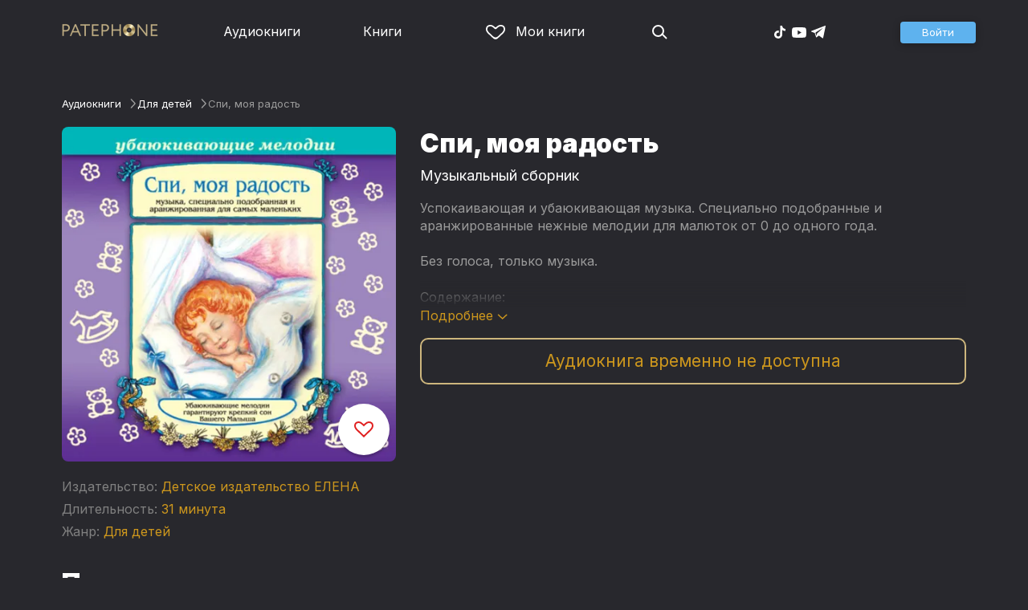

--- FILE ---
content_type: text/html
request_url: https://patephone.com/audiobook/9819-spi-moya-radost
body_size: 14016
content:
<!doctype html>
<html lang="ru">
<head>
    <meta charset="UTF-8" />
	<meta name="viewport" content="width=device-width,initial-scale=1.0" />
    <meta name="theme-color" content="#28282d" />
    <link rel="preconnect" href="https://fonts.googleapis.com" />
    <link rel="preconnect" href="https://fonts.gstatic.com" crossorigin />
    <link href="https://fonts.googleapis.com/css2?family=Inter:wght@400;700;900&display=swap" rel="stylesheet" />

    <link rel="icon" href="/favicon.ico" sizes="any" />
    <link rel="icon" href="/favicon.png" type="image/png" />
    <link rel="apple-touch-icon" sizes="180x180" href="/apple-touch-icon-180x180.png" type="image/png" />
    <link rel="manifest" href="/manifest.json" />
    <meta name="google-adsense-account" content="ca-pub-4898670669509055" />
    <script type="application/ld+json">
        {
          "@context": "https://schema.org",
          "@type": "WebSite",
          "url": "https://patephone.com/",
          "potentialAction": [{
            "@type": "SearchAction",
            "target": {
              "@type": "EntryPoint",
              "urlTemplate": "https://patephone.com/audiobooks/?query={search_term_string}"
            },
            "query-input": "required name=search_term_string"
          }]
        }
        </script>
    <script>
        (function() {
            function isMobile() {
                if (typeof navigator !== 'undefined' && /iPhone|iPad|iPod|Android/i.test(navigator.userAgent)) {
                    return true;
                }

                // Workaround for iPad, which is not detectable via user agent
                if (navigator.userAgent.match(/Mac/) && navigator.maxTouchPoints && navigator.maxTouchPoints > 2) {
                    return true;
                }

                return false;
            }

            function isTWA() {
                return location.hash.includes('tgWebApp') || localStorage.getItem('twa');
            }


            if (isMobile()) {
                document.documentElement.classList.add('mobile');
            }

            if (isTWA()) {
                document.documentElement.classList.add('twa');
            }
        })();
    </script>
    
		<link href="../_app/immutable/assets/global.qqf349zA.css" rel="stylesheet">
		<link href="../_app/immutable/assets/2.Befkog3f.css" rel="stylesheet">
		<link href="../_app/immutable/assets/PageHeader.7kTtBfQp.css" rel="stylesheet">
		<link href="../_app/immutable/assets/ProgressIndicator.D10uOCBw.css" rel="stylesheet">
		<link href="../_app/immutable/assets/SearchInput.Cgsq7u_q.css" rel="stylesheet">
		<link href="../_app/immutable/assets/Scrollable.Bo9mn5MT.css" rel="stylesheet">
		<link href="../_app/immutable/assets/Button.BV97ca7j.css" rel="stylesheet">
		<link href="../_app/immutable/assets/ProductListItem.DPRvaZQo.css" rel="stylesheet">
		<link href="../_app/immutable/assets/QuickRegisterPopup.Bc-W4LRV.css" rel="stylesheet">
		<link href="../_app/immutable/assets/Input.nhVYY-B1.css" rel="stylesheet">
		<link href="../_app/immutable/assets/ErrorText.BGRO76s3.css" rel="stylesheet">
		<link href="../_app/immutable/assets/Spinner.CcVJZyYY.css" rel="stylesheet">
		<link href="../_app/immutable/assets/PersonListItem.BbiQRJy_.css" rel="stylesheet">
		<link href="../_app/immutable/assets/PersonCover.CyPuaDu9.css" rel="stylesheet">
		<link href="../_app/immutable/assets/PageFooter.CSlo9rt7.css" rel="stylesheet">
		<link href="../_app/immutable/assets/RewardInfo.wvDmqu22.css" rel="stylesheet">
		<link href="../_app/immutable/assets/InstagramPromo._pH8BUh7.css" rel="stylesheet">
		<link href="../_app/immutable/assets/StoreIcons.--e4Hse7.css" rel="stylesheet">
		<link href="../_app/immutable/assets/15.DDvH9vod.css" rel="stylesheet">
		<link href="../_app/immutable/assets/TryButtonLabel.ynhog7gx.css" rel="stylesheet">
		<link href="../_app/immutable/assets/CollapsableDescription.gvcc4dkF.css" rel="stylesheet">
		<link href="../_app/immutable/assets/EbookReader.CU_G_I74.css" rel="stylesheet">
		<link href="../_app/immutable/assets/ProgressIndicator2.Btl7XKMc.css" rel="stylesheet">
		<link href="../_app/immutable/assets/EmailWithButton.C-gX8mZN.css" rel="stylesheet">
		<link href="../_app/immutable/assets/ProductGrid.BYtFm60c.css" rel="stylesheet">
		<link href="../_app/immutable/assets/RewardGuide.uqK2O626.css" rel="stylesheet">
		<link href="../_app/immutable/assets/RewardStaticView.C01ctyde.css" rel="stylesheet">
		<link href="../_app/immutable/assets/ConfirmDialog.DR5J1xrV.css" rel="stylesheet"><title>Аудиокнига Спи, моя радость, Музыкальный сборник — слушать онлайн бесплатно, без регистрации</title><!-- HEAD_svelte-1pt5a6z_START --><meta name="description" content="Слушать аудиокнигу Спи, моя радость, Музыкальный сборник онлайн бесплатно и без регистрации в Patephone ★ Слушай на сайте и в приложении в хорошем качестве!"><meta property="og:title" content="Аудиокнига Спи, моя радость, Музыкальный сборник — слушать онлайн бесплатно, без регистрации"><meta property="og:locale" content="ru"><meta property="og:type" content="book"><meta property="og:image" content="https://cdru.patephone.com/ru-fast/c/products/021/285/181/917/876/Spi,_moya_Radost_x500_pix_resized640.jpg"><meta property="og:description" content="Слушать аудиокнигу Спи, моя радость, Музыкальный сборник онлайн бесплатно и без регистрации в Patephone ★ Слушай на сайте и в приложении в хорошем качестве!"><meta property="og:url" content="https://patephone.com/audiobook/9819-spi-moya-radost"><link rel="canonical" href="https://patephone.com/audiobook/9819-spi-moya-radost"><!-- HEAD_svelte-1pt5a6z_END --><!-- HEAD_svelte-1k4bigd_START --><meta itemprop="name" content="Спи, моя радость – Музыкальный сборник"><meta itemprop="image" content="https://cdru.patephone.com/ru-fast/c/products/021/285/181/917/876/Spi,_moya_Radost_x500_pix_resized640.jpg"><meta itemprop="description" content="Слушать аудиокнигу Спи, моя радость, Музыкальный сборник онлайн бесплатно и без регистрации в Patephone ★ Слушай на сайте и в приложении в хорошем качестве!"><script type="application/ld+json">[{"@context":"https://schema.org/","@type":"CreativeWork","name":"Спи, моя радость","description":"Успокаивающая и убаюкивающая музыка. Специально подобранные и аранжированные нежные мелодии для малюток от 0 до одного года. Без голоса, только музыка. Содержание: 1. Колыбельная. И.Брамс 2. Спать пора 3. Тише-тише, засыпай 4. Спи, моя радость. В.А. Моцарт 5. Кантата. И.С. Бах 6. Мой цветочек 7. Вальс. И. Брамс 8. Баю-бай 9. Вечерняя мелодия 10. То не вечер 11. Крошка спит 12. Сладкие сны","url":"https://patephone.com/audiobook/9819-spi-moya-radost","image":"https://cdru.patephone.com/ru-fast/c/products/021/285/181/917/876/Spi,_moya_Radost_x500_pix_resized640.jpg","author":{"@type":"Person","name":"Музыкальный сборник"},"offers":{"@type":"Offer","price":120,"priceCurrency":"RUB","availability":"OnlineOnly"}},{"@context":"https://schema.org","@type":"BreadcrumbList","itemListElement":[{"@type":"ListItem","position":1,"name":"Аудиокниги","item":"https://patephone.com/audiobooks"},{"@type":"ListItem","position":2,"name":"Музыкальный сборник","item":"https://patephone.com/author/806-muzykalnyi-sbornik"},{"@type":"ListItem","position":3,"name":"Спи, моя радость","item":"https://patephone.com/audiobook/9819-spi-moya-radost"}]},{"@context":"https://schema.org","@type":"BreadcrumbList","itemListElement":[{"@type":"ListItem","position":1,"name":"Аудиокниги","item":"https://patephone.com/audiobooks"},{"@type":"ListItem","position":2,"name":"Для детей","item":"https://patephone.com/audiobooks/g11-dlya-detei"}]},{"@context":"https://schema.org","@type":"DataFeed","dataFeedElement":[{"@context":"https://schema.org","@type":"Book","@id":"9819","author":{"@type":"Person","name":"Музыкальный сборник"},"name":"Спи, моя радость","image":"https://cdru.patephone.com/ru-fast/c/products/021/285/181/917/876/Spi,_moya_Radost_x500_pix_resized640.jpg","url":"https://patephone.com/audiobook/9819-spi-moya-radost","workExample":{"@id":"audiobooks/9819","@type":"Book","bookFormat":"https://schema.org/AudiobookFormat","inLanguage":"ru","url":"https://patephone.com/audiobook/9819-spi-moya-radost","isbn":"none","image":"https://cdru.patephone.com/ru-fast/c/products/021/285/181/917/876/Spi,_moya_Radost_x500_pix_resized640.jpg"}}]}]</script><meta name="twitter:title" content="Спи, моя радость"><meta name="twitter:url" content="https://patephone.com/audiobook/9819-spi-moya-radost"><meta name="twitter:description" content="Слушать аудиокнигу Спи, моя радость, Музыкальный сборник онлайн бесплатно и без регистрации в Patephone ★ Слушай на сайте и в приложении в хорошем качестве!"><meta name="twitter:image:src" content="https://cdru.patephone.com/ru-fast/c/products/021/285/181/917/876/Spi,_moya_Radost_x500_pix_resized640.jpg"><meta name="twitter:card" content="summary_large_image"><meta name="apple-itunes-app" content="app-id=949680889, app-argument=$imobpatsub%3A%2F%2Froute%2Fbook%2F9819"><!-- HEAD_svelte-1k4bigd_END -->
</head>
<body>
<!-- Google Tag Manager (noscript) -->
<noscript><iframe src="https://www.googletagmanager.com/ns.html?id=GTM-5B6V9RS" height="0" width="0" style="display:none;visibility:hidden"></iframe></noscript>
<!-- End Google Tag Manager (noscript) -->
   <header class="page-header svelte-1nukuya"><div class="page-column page-header-content svelte-1nukuya"><section class="logo-section svelte-1nukuya" data-svelte-h="svelte-1m7lu65"><a href="/"><img src="/_app/immutable/assets/logo.ChJw_ivz.png" alt="Патефон" class="size-desktop" width="120" height="17"> <img src="/_app/immutable/assets/logo-mobile.538cc29f5c37c570.png.webp" alt="Патефон" class="size-mobile no-twa" width="40" height="40"></a></section> <nav class="nav-section svelte-1nukuya"><ul class="main-nav svelte-7bgik1"><li class="svelte-7bgik1"><a href="/audiobooks"><svg class="icon svelte-j4150j" xmlns="http://www.w3.org/2000/svg" viewBox="0 0 24 24" width="24px" height="24px"><use href="/_app/immutable/assets/nav-audiobooks.CyWronMm.svg#icon"></use></svg> Аудиокниги </a> </li><li class="svelte-7bgik1"><a href="/ebooks"><svg class="icon svelte-j4150j" xmlns="http://www.w3.org/2000/svg" viewBox="0 0 24 24" width="24px" height="24px"><use href="/_app/immutable/assets/nav-books.D12QB0h7.svg#icon"></use></svg> Книги </a> </li><li class="svelte-7bgik1  my"><a href="/my" rel=" nofollow"><svg class="icon svelte-j4150j" xmlns="http://www.w3.org/2000/svg" viewBox="0 0 24 24" width="24px" height="24px"><use href="/_app/immutable/assets/my-list.CiTApK7k.svg#icon"></use></svg> Мои книги </a> </li> </ul></nav> <aside class="aside-section svelte-1nukuya"><section class="icons-section svelte-1nukuya"><a href="/search/" rel="nofollow" class="search svelte-1nukuya"><svg class="icon svelte-j4150j" xmlns="http://www.w3.org/2000/svg" viewBox="0 0 24 24" width="24px" height="24px"><use href="/_app/immutable/assets/search.D56TTmB6.svg#icon"></use></svg></a> <ul class="social-items svelte-1qbihbg"><li><a href="https://www.tiktok.com/@patephone_app" rel="nofollow noopener" target="_blank" title="TikTok"><svg class="icon svelte-j4150j" xmlns="http://www.w3.org/2000/svg" viewBox="0 0 24 24" width="24px" height="24px"><use href="/_app/immutable/assets/tiktok.BjhSOscA.svg#icon"></use></svg></a> </li><li><a href="https://www.youtube.com/channel/UCJz4izeL6QxsJgitbizVQYg" rel="nofollow noopener" target="_blank" title="YouTube"><svg class="icon svelte-j4150j" xmlns="http://www.w3.org/2000/svg" viewBox="0 0 24 24" width="24px" height="24px"><use href="/_app/immutable/assets/youtube.DCrU1kqj.svg#icon"></use></svg></a> </li><li><a href="https://t.me/patephone_audioknigi" rel="nofollow noopener" target="_blank" title="Telegram"><svg class="icon svelte-j4150j" xmlns="http://www.w3.org/2000/svg" viewBox="0 0 24 24" width="24px" height="24px"><use href="/_app/immutable/assets/telegram.BhYu090h.svg#icon"></use></svg></a> </li> </ul></section> <section class="auth-section svelte-1nukuya"><div class="auth svelte-ril9pe"><a href="/auth/" role="button" data-size="normal" rel="external nofollow" target="" class="svelte-18jwygz alternate"><span class="label svelte-18jwygz">Войти  </span></a></div> </section> <div class="menu-section svelte-1nukuya"><div class="menu-section-label svelte-1nukuya"><svg class="icon svelte-j4150j" xmlns="http://www.w3.org/2000/svg" viewBox="0 0 20 18" width="24px" height="24px"><use href="/_app/immutable/assets/burger.BWvCezkr.svg#icon"></use></svg>Меню</div> </div></aside></div></header> <div class="search-bar svelte-1nukuya"><form action="/search" method="get" class="page-header-search-bar svelte-1uwzeub"><div class="search-field svelte-1uwzeub"><svg class="icon svelte-j4150j" xmlns="http://www.w3.org/2000/svg" viewBox="0 0 24 24" width="20px" height="20px"><use href="/_app/immutable/assets/search.D56TTmB6.svg#icon"></use></svg> <input type="search" name="query" placeholder="Поиск по аудиокнигам и авторам" class="svelte-1uwzeub" value="">  </div>  </form></div>  <main class="svelte-swat0u"> <div class="page-column svelte-402hxx"><ul class="product-breadcrumbs svelte-14k8nb7"><li class="svelte-14k8nb7"><a class="label svelte-14k8nb7" href="/audiobooks">Аудиокниги</a><svg class="icon svelte-j4150j" xmlns="http://www.w3.org/2000/svg" viewBox="0 0 24 24" width="12px" height="12px"><use href="/_app/immutable/assets/angle.C1KIGXWU.svg#icon"></use></svg> </li><li class="svelte-14k8nb7"><a class="label svelte-14k8nb7" href="/audiobooks/g11-dlya-detei">Для детей</a><svg class="icon svelte-j4150j" xmlns="http://www.w3.org/2000/svg" viewBox="0 0 24 24" width="12px" height="12px"><use href="/_app/immutable/assets/angle.C1KIGXWU.svg#icon"></use></svg> </li><li class="svelte-14k8nb7"><span class="label svelte-14k8nb7">Спи, моя радость</span> </li> </ul> <div class="product-card svelte-11o9phc"><aside class="svelte-11o9phc">  <div class="cover svelte-11o9phc"><span class="cover svelte-1mel0pb" data-size="fluid"><img src="https://imgproxy2.patephone.com/pr:sharp/s:470/plain/https://cdru.patephone.com/ru-fast/c/products/021/285/181/917/876/Spi,_moya_Radost_x500_pix_resized1242.jpg" srcset="https://imgproxy2.patephone.com/pr:sharp/s:470/dpr:2/plain/https://cdru.patephone.com/ru-fast/c/products/021/285/181/917/876/Spi,_moya_Radost_x500_pix_resized1242.jpg 2x" alt="Аудиокнига «Спи, моя радость – Музыкальный сборник»" width="100" height="100" class="svelte-1mel0pb"> <button class="like svelte-jyph6i  large"><svg class="icon svelte-j4150j" xmlns="http://www.w3.org/2000/svg" viewBox="0 0 24 20" width="24px" height="24px"><use href="/_app/immutable/assets/like.B-BPP9mr.svg#icon"></use></svg></button></span>   </div> <div class="size-desktop"><div class="product-info svelte-ty2fzh"> <p class="svelte-ty2fzh"><em class="svelte-ty2fzh">Издательство:</em>   <a href="/publisher/5178-detskoe-izdatelstvo-elena" class="svelte-1c96eej">Детское издательство ЕЛЕНА</a></p> <p class="svelte-ty2fzh"><em class="svelte-ty2fzh">Длительность:</em> 31 минута</p>  <p class="svelte-ty2fzh"><em class="svelte-ty2fzh">Жанр:</em> <a href="/audiobooks/g11-dlya-detei">Для детей</a></p>  </div></div></aside> <main class="svelte-11o9phc"><section><h1 class="svelte-11o9phc">Спи, моя радость</h1> <h2 class="svelte-11o9phc">  <a href="/author/806-muzykalnyi-sbornik" class="svelte-1c96eej">Музыкальный сборник</a></h2>  <div class="collapsable-description"><div class="content svelte-tf0k9g  collapsed"><!-- HTML_TAG_START --><p>Успокаивающая и убаюкивающая музыка. Специально подобранные и аранжированные нежные мелодии для малюток от 0 до одного года.</p><p>Без голоса, только музыка.</p><p>Содержание:&nbsp;</p><p>1. Колыбельная. И.Брамс</p><p>2. Спать пора</p><p>3. Тише-тише, засыпай</p><p>4. Спи, моя радость. В.А. Моцарт</p><p>5. Кантата. И.С. Бах</p><p>6. Мой цветочек</p><p>7. Вальс. И. Брамс</p><p>8. Баю-бай</p><p>9. Вечерняя мелодия</p><p>10. То не вечер</p><p>11. Крошка спит</p><p>12. Сладкие сны</p><p></p><!-- HTML_TAG_END --></div> <p class="toggle-expand svelte-tf0k9g"><span class="link">Подробнее <span class="icon svelte-tf0k9g"><svg class="icon svelte-j4150j" xmlns="http://www.w3.org/2000/svg" viewBox="0 0 13 7" width="13px" height="7px"><use href="/_app/immutable/assets/expand.BysnwWR7.svg#icon"></use></svg></span></span></p> </div> <div class="size-mobile"><div class="product-info svelte-ty2fzh"> <p class="svelte-ty2fzh"><em class="svelte-ty2fzh">Издательство:</em>   <a href="/publisher/5178-detskoe-izdatelstvo-elena" class="svelte-1c96eej">Детское издательство ЕЛЕНА</a></p> <p class="svelte-ty2fzh"><em class="svelte-ty2fzh">Длительность:</em> 31 минута</p>  <p class="svelte-ty2fzh"><em class="svelte-ty2fzh">Жанр:</em> <a href="/audiobooks/g11-dlya-detei">Для детей</a></p>  </div></div> <div class="unpublished svelte-11o9phc">Аудиокнига временно не доступна</div></section> <footer class="svelte-11o9phc">   <div class="main-controls svelte-11o9phc"> </div> </footer></main></div>   <!-- HTML_TAG_START --><!--noindex--><!-- HTML_TAG_END --> <div class="related svelte-402hxx"><h3 class="svelte-402hxx">Похожие аудиокниги</h3> <div class="product-grid svelte-102mqyk"><div class="product-list-item"><div class="list-item svelte-gyjjww"><a href="/audiobook/6082-razvivayushchaya-muzyka-znakomimsya-s-instrumentami-simfonicheskogo-orkestra" class="svelte-h0hbym"><span class="cover svelte-1mel0pb" data-size="fluid"><img src="https://imgproxy2.patephone.com/pr:sharp/s:255/plain/https://cdru.patephone.com/ru-fast/c/products/280/391/394/378/060/cover_resized1242.jpg?cc=1478612282000" srcset="https://imgproxy2.patephone.com/pr:sharp/s:255/dpr:2/plain/https://cdru.patephone.com/ru-fast/c/products/280/391/394/378/060/cover_resized1242.jpg?cc=1478612282000 2x" alt="" width="100" height="100" loading="lazy" class="svelte-1mel0pb"> <button class="like svelte-jyph6i"><svg class="icon svelte-j4150j" xmlns="http://www.w3.org/2000/svg" viewBox="0 0 24 20" width="24px" height="24px"><use href="/_app/immutable/assets/like.B-BPP9mr.svg#icon"></use></svg></button></span>   </a> <main><div class="title svelte-gyjjww"><a href="/audiobook/6082-razvivayushchaya-muzyka-znakomimsya-s-instrumentami-simfonicheskogo-orkestra" slot="title" class="svelte-h0hbym">Развивающая музыка. Знакомимся с инструментами симфонического оркестра.</a></div>  <div class="subtitle svelte-gyjjww">  <a href="/author/4023-larisa-albertovna-yartova" class="svelte-1c96eej">Лариса Яртова</a> </div></main> </div> </div><div class="product-list-item"><div class="list-item svelte-gyjjww"><a href="/audiobook/1992-ladushki-poteshki-kolybelnye" class="svelte-h0hbym"><span class="cover svelte-1mel0pb" data-size="fluid"><img src="https://imgproxy2.patephone.com/pr:sharp/s:255/plain/https://cdru.patephone.com/ru-fast/c/products/619/284/505/092/277/cover_resized1242.jpg?cc=1475578902000" srcset="https://imgproxy2.patephone.com/pr:sharp/s:255/dpr:2/plain/https://cdru.patephone.com/ru-fast/c/products/619/284/505/092/277/cover_resized1242.jpg?cc=1475578902000 2x" alt="" width="100" height="100" loading="lazy" class="svelte-1mel0pb"> <button class="like svelte-jyph6i"><svg class="icon svelte-j4150j" xmlns="http://www.w3.org/2000/svg" viewBox="0 0 24 20" width="24px" height="24px"><use href="/_app/immutable/assets/like.B-BPP9mr.svg#icon"></use></svg></button></span>   </a> <main><div class="title svelte-gyjjww"><a href="/audiobook/1992-ladushki-poteshki-kolybelnye" slot="title" class="svelte-h0hbym">Ладушки. Потешки. Колыбельные</a></div>  <div class="subtitle svelte-gyjjww">  <a href="/author/1521-kollektiv-avtorov" class="svelte-1c96eej">Коллектив авторов</a> </div></main> </div> </div><div class="product-list-item"><div class="list-item svelte-gyjjww"><a href="/audiobook/2611-yumoristicheskie-rasskazy" class="svelte-h0hbym"><span class="cover svelte-1mel0pb" data-size="fluid"><img src="https://imgproxy2.patephone.com/pr:sharp/s:255/plain/https://cdru.patephone.com/ru-fast/c/products/107/736/272/740/445/cover_resized1242.jpg?cc=1475745797000" srcset="https://imgproxy2.patephone.com/pr:sharp/s:255/dpr:2/plain/https://cdru.patephone.com/ru-fast/c/products/107/736/272/740/445/cover_resized1242.jpg?cc=1475745797000 2x" alt="" width="100" height="100" loading="lazy" class="svelte-1mel0pb"> <button class="like svelte-jyph6i"><svg class="icon svelte-j4150j" xmlns="http://www.w3.org/2000/svg" viewBox="0 0 24 20" width="24px" height="24px"><use href="/_app/immutable/assets/like.B-BPP9mr.svg#icon"></use></svg></button></span>   </a> <main><div class="title svelte-gyjjww"><a href="/audiobook/2611-yumoristicheskie-rasskazy" slot="title" class="svelte-h0hbym">Юмористические рассказы</a></div>  <div class="subtitle svelte-gyjjww">  <a href="/author/20-dzherom-klapka-dzherom" class="svelte-1c96eej">Джером Клапка Джером</a> </div></main> </div> </div><div class="product-list-item"><div class="list-item svelte-gyjjww"><a href="/audiobook/655-russkie-narodnye-pesni" class="svelte-h0hbym"><span class="cover svelte-1mel0pb" data-size="fluid"><img src="https://imgproxy2.patephone.com/pr:sharp/s:255/plain/https://cdru.patephone.com/ru-fast/c/products/303/907/433/872/048/cover_resized1242.jpg?cc=1475914012000" srcset="https://imgproxy2.patephone.com/pr:sharp/s:255/dpr:2/plain/https://cdru.patephone.com/ru-fast/c/products/303/907/433/872/048/cover_resized1242.jpg?cc=1475914012000 2x" alt="" width="100" height="100" loading="lazy" class="svelte-1mel0pb"> <button class="like svelte-jyph6i"><svg class="icon svelte-j4150j" xmlns="http://www.w3.org/2000/svg" viewBox="0 0 24 20" width="24px" height="24px"><use href="/_app/immutable/assets/like.B-BPP9mr.svg#icon"></use></svg></button></span>   </a> <main><div class="title svelte-gyjjww"><a href="/audiobook/655-russkie-narodnye-pesni" slot="title" class="svelte-h0hbym">Русские народные песни</a></div>  <div class="subtitle svelte-gyjjww">  <a href="/author/3796-russkie-narodnye-pesni" class="svelte-1c96eej">Русские народные песни</a> </div></main> </div> </div><div class="product-list-item"><div class="list-item svelte-gyjjww"><a href="/audiobook/2781-panteon-sovetov-molodym-lyudyam" class="svelte-h0hbym"><span class="cover svelte-1mel0pb" data-size="fluid"><img src="https://imgproxy2.patephone.com/pr:sharp/s:255/plain/https://cdru.patephone.com/ru-fast/c/products/011/006/786/906/821/con02907_resized1242.jpg" srcset="https://imgproxy2.patephone.com/pr:sharp/s:255/dpr:2/plain/https://cdru.patephone.com/ru-fast/c/products/011/006/786/906/821/con02907_resized1242.jpg 2x" alt="" width="100" height="100" loading="lazy" class="svelte-1mel0pb"> <button class="like svelte-jyph6i"><svg class="icon svelte-j4150j" xmlns="http://www.w3.org/2000/svg" viewBox="0 0 24 20" width="24px" height="24px"><use href="/_app/immutable/assets/like.B-BPP9mr.svg#icon"></use></svg></button></span>   </a> <main><div class="title svelte-gyjjww"><a href="/audiobook/2781-panteon-sovetov-molodym-lyudyam" slot="title" class="svelte-h0hbym">Пантеон советов молодым людям</a></div>  <div class="subtitle svelte-gyjjww">  <a href="/author/57-arkadii-timofeevich-averchenko" class="svelte-1c96eej">Аркадий Аверченко</a> </div></main> </div> </div><div class="product-list-item"><div class="list-item svelte-gyjjww"><a href="/audiobook/5251-klassika-russkogo-yumoristicheskogo-rasskaza--1" class="svelte-h0hbym"><span class="cover svelte-1mel0pb" data-size="fluid"><img src="https://imgproxy2.patephone.com/pr:sharp/s:255/plain/https://cdru.patephone.com/ru-fast/c/products/347/709/817/542/457/cover_resized1242.jpg?cc=1475327330000" srcset="https://imgproxy2.patephone.com/pr:sharp/s:255/dpr:2/plain/https://cdru.patephone.com/ru-fast/c/products/347/709/817/542/457/cover_resized1242.jpg?cc=1475327330000 2x" alt="" width="100" height="100" loading="lazy" class="svelte-1mel0pb"> <button class="like svelte-jyph6i"><svg class="icon svelte-j4150j" xmlns="http://www.w3.org/2000/svg" viewBox="0 0 24 20" width="24px" height="24px"><use href="/_app/immutable/assets/like.B-BPP9mr.svg#icon"></use></svg></button></span>   </a> <main><div class="title svelte-gyjjww"><a href="/audiobook/5251-klassika-russkogo-yumoristicheskogo-rasskaza--1" slot="title" class="svelte-h0hbym">Классика русского юмористического рассказа № 1</a></div>  <div class="subtitle svelte-gyjjww">  <a href="/author/196-sbornik" class="svelte-1c96eej">Сборник</a> </div></main> </div> </div></div> </div> <!-- HTML_TAG_START --><!--/noindex--><!-- HTML_TAG_END --></div> </main> <div class="about svelte-1j746mt"><div class="page-body svelte-1j746mt"><aside class="svelte-1j746mt"><img src="/_app/immutable/assets/phone4@2x.9d689d9d88076f3e.jpg.webp" alt="" width="680" height="1135" class="phone phone4 svelte-1j746mt" loading="lazy"> <div class="store-icons store-icons-mobile svelte-1j746mt"><a class="app-icon svelte-1ydf3qq" href="https://apps.apple.com/app/id949680889?=undefined" rel="nofollow"><svg class="icon svelte-j4150j" xmlns="http://www.w3.org/2000/svg" viewBox="0 0 216 64" width="148px" height="44px"><use href="/_app/immutable/assets/appstore.X7BC-Tit.svg#icon"></use></svg> </a><a class="app-icon svelte-1ydf3qq" href="https://play.google.com/store/apps/details?id=com.anyreads.patephone" rel="nofollow"><svg class="icon svelte-j4150j" xmlns="http://www.w3.org/2000/svg" viewBox="0 0 216 64" width="148px" height="44px"><use href="/_app/immutable/assets/google-play.C8kVaR5U.svg#icon"></use></svg> </a><a class="app-icon svelte-1ydf3qq" href="https://appgallery.huawei.com/app/C101437303" rel="nofollow"><svg class="icon svelte-j4150j" xmlns="http://www.w3.org/2000/svg" viewBox="0 0 216 64" width="148px" height="44px"><use href="/_app/immutable/assets/huawei.BahVvaV9.svg#icon"></use></svg> </a></div></aside> <section class="svelte-1j746mt"><!-- HTML_TAG_START -->
        <h2>Слушай без интернета</h2>
        <p>Любимые аудиокниги всегда доступны для прослушивания без доступа к интернету. Для этого всего лишь нужно загрузить книгу на устройство.</p><!-- HTML_TAG_END --> <div class="store-icons store-icons-desktop svelte-1j746mt"><a class="app-icon svelte-1ydf3qq" href="https://apps.apple.com/app/id949680889?=undefined" rel="nofollow"><svg class="icon svelte-j4150j" xmlns="http://www.w3.org/2000/svg" viewBox="0 0 216 64" width="148px" height="44px"><use href="/_app/immutable/assets/appstore.X7BC-Tit.svg#icon"></use></svg> </a><a class="app-icon svelte-1ydf3qq" href="https://play.google.com/store/apps/details?id=com.anyreads.patephone" rel="nofollow"><svg class="icon svelte-j4150j" xmlns="http://www.w3.org/2000/svg" viewBox="0 0 216 64" width="148px" height="44px"><use href="/_app/immutable/assets/google-play.C8kVaR5U.svg#icon"></use></svg> </a><a class="app-icon svelte-1ydf3qq" href="https://appgallery.huawei.com/app/C101437303" rel="nofollow"><svg class="icon svelte-j4150j" xmlns="http://www.w3.org/2000/svg" viewBox="0 0 216 64" width="148px" height="44px"><use href="/_app/immutable/assets/huawei.BahVvaV9.svg#icon"></use></svg> </a></div> <img src="/_app/immutable/assets/books1_1.CCQVYfiW.svg" alt="" width="172" height="88" class="books books4-1 svelte-1j746mt"></section></div></div> <div class="instagram-promo svelte-8vx6lt"><h2 class="svelte-8vx6lt">Мы в Telegram</h2> <p class="svelte-8vx6lt"><a href="https://t.me/patephone_audioknigi" target="_blank" rel="nofollow noopener" class="svelte-8vx6lt"><svg class="icon svelte-j4150j" xmlns="http://www.w3.org/2000/svg" viewBox="0 0 24 24" width="24px" height="24px"><use href="/_app/immutable/assets/telegram.BhYu090h.svg#icon"></use></svg> @patephone_audioknigi</a></p> <div class="marquee svelte-11esqkw">  <main style="transform: translateX(0px)" class="svelte-11esqkw"><img src="/_app/immutable/assets/1.e07581dec616203d.jpg.webp" width="240" height="240" loading="lazy" style="flex: 0 0 240px" alt=""><img src="/_app/immutable/assets/2.256f8ef024102cc2.jpg.webp" width="240" height="240" loading="lazy" style="flex: 0 0 240px" alt=""><img src="/_app/immutable/assets/3.db95a80214a06f14.jpg.webp" width="240" height="240" loading="lazy" style="flex: 0 0 240px" alt=""><img src="/_app/immutable/assets/4.518625d4fd74c92e.jpg.webp" width="240" height="240" loading="lazy" style="flex: 0 0 240px" alt=""><img src="/_app/immutable/assets/5.7c829efe00fbb313.jpg.webp" width="240" height="240" loading="lazy" style="flex: 0 0 240px" alt=""><img src="/_app/immutable/assets/6.b562af59923a2b32.jpg.webp" width="240" height="240" loading="lazy" style="flex: 0 0 240px" alt=""><img src="/_app/immutable/assets/7.f5417c323bdfcd53.jpg.webp" width="240" height="240" loading="lazy" style="flex: 0 0 240px" alt=""><img src="/_app/immutable/assets/8.7f2e3780a3b55fe0.jpg.webp" width="240" height="240" loading="lazy" style="flex: 0 0 240px" alt=""><img src="/_app/immutable/assets/9.08cb153db2808cc7.jpg.webp" width="240" height="240" loading="lazy" style="flex: 0 0 240px" alt=""><img src="/_app/immutable/assets/10.168b944ee1746ecb.jpg.webp" width="240" height="240" loading="lazy" style="flex: 0 0 240px" alt=""><img src="/_app/immutable/assets/11.950fc868963bba98.jpg.webp" width="240" height="240" loading="lazy" style="flex: 0 0 240px" alt=""><img src="/_app/immutable/assets/12.01d17a47b4de4515.jpg.webp" width="240" height="240" loading="lazy" style="flex: 0 0 240px" alt=""><img src="/_app/immutable/assets/13.5d8520004f418baf.jpg.webp" width="240" height="240" loading="lazy" style="flex: 0 0 240px" alt=""><img src="/_app/immutable/assets/14.a100d3599da5b4f1.jpg.webp" width="240" height="240" loading="lazy" style="flex: 0 0 240px" alt=""><img src="/_app/immutable/assets/15.a1206c99b1293563.jpg.webp" width="240" height="240" loading="lazy" style="flex: 0 0 240px" alt=""><img src="/_app/immutable/assets/16.1165998e63d02f72.jpg.webp" width="240" height="240" loading="lazy" style="flex: 0 0 240px" alt=""><img src="/_app/immutable/assets/17.27eb50b6656ba3eb.jpg.webp" width="240" height="240" loading="lazy" style="flex: 0 0 240px" alt=""><img src="/_app/immutable/assets/18.f2047f45b1a1bac3.jpg.webp" width="240" height="240" loading="lazy" style="flex: 0 0 240px" alt=""></main></div></div> <footer class="page-footer svelte-1timx5p"><section class="page-column"><p class="svelte-1timx5p"><span class="copyright svelte-1timx5p">© 2015—2026 ООО «КМТ»</span> <a href="mailto:support@patephone.com" class="svelte-1timx5p">support@patephone.com</a> <a href="/privacy" class="svelte-1timx5p">Политика конфиденциальности</a> <a href="/terms" class="svelte-1timx5p">Правила сервиса</a> <a href="/faq" class="svelte-1timx5p">Часто задаваемые вопросы</a></p></section></footer> <div class="global-player svelte-wh3z35"></div>   
			
			<script>
				{
					__sveltekit_aqzyms = {
						base: new URL("..", location).pathname.slice(0, -1)
					};

					const element = document.currentScript.parentElement;

					const data = [{"type":"data","data":{lang:"ru",seo:{key:"/audiobook/9819-spi-moya-radost",text:{title:"",description:""}},session:{promo:void 0,geo:"XX"},title:"",description:""},"uses":{"search_params":["promo","promoCode","utm_campaign"],"url":1}},null,{"type":"data","data":{genres:[{id:6,name:"Non-fiction",webId:"6-non-fiction"},{id:32,name:"Аудио­спектакли",webId:"32-audiospektakli"},{id:15,name:"Бизнес-книги",webId:"15-biznes-knigi"},{id:33,name:"Детективы",webId:"33-detektivy"},{id:11,name:"Для детей",webId:"11-dlya-detei"},{id:80,name:"Дом и семья",webId:"80-dom-i-semya"},{id:3,name:"Зарубежная проза",webId:"3-zarubezhnaya-proza"},{id:5,name:"Иностранные языки",webId:"5-inostrannye-yazyki"},{id:59,name:"Исторические романы",webId:"59-istoricheskie-romany"},{id:36,name:"Красота и Здоровье",webId:"36-krasota-i-zdorove"},{id:227,name:"Лекторий Kik",webId:"227-lektorii-kik"},{id:115,name:"Лекторий «Прямая речь»",webId:"115-lektorii-pryamaya-rech"},{id:43,name:"Любовные романы",webId:"43-lyubovnye-romany"},{id:164,name:"Магистерия",webId:"164-magisteriya"},{id:191,name:"Наука 2.0",webId:"191-nauka-2-0"},{id:16,name:"Поэзия, Драматургия",webId:"16-poeziya-dramaturgiya"},{id:9,name:"Психология",webId:"9-psihologiya"},{id:46,name:"Путешествия",webId:"46-puteshestviya"},{id:27,name:"Религия и эзотерика",webId:"27-religiya-i-ezoterika"},{id:1,name:"Русская проза",webId:"1-russkaya-proza"},{id:10,name:"Учебная литература",webId:"10-uchebnaya-literatura"},{id:18,name:"Фантастика",webId:"18-fantastika"},{id:19,name:"Фэнтези",webId:"19-fentezi"},{id:25,name:"Юмор и развлечения",webId:"25-yumor-i-razvlecheniya"}],tags:void 0},"uses":{"params":["id","genre","productType"]}},{"type":"data","data":{product:{id:9819,webId:"9819-spi-moya-radost",title:"Спи, моя радость",shortDescription:"",description:"\u003Cp>Успокаивающая и убаюкивающая музыка. Специально подобранные и аранжированные нежные мелодии для малюток от 0 до одного года.\u003C/p>\u003Cp>Без голоса, только музыка.\u003C/p>\u003Cp>Содержание:&nbsp;\u003C/p>\u003Cp>1. Колыбельная. И.Брамс\u003C/p>\u003Cp>2. Спать пора\u003C/p>\u003Cp>3. Тише-тише, засыпай\u003C/p>\u003Cp>4. Спи, моя радость. В.А. Моцарт\u003C/p>\u003Cp>5. Кантата. И.С. Бах\u003C/p>\u003Cp>6. Мой цветочек\u003C/p>\u003Cp>7. Вальс. И. Брамс\u003C/p>\u003Cp>8. Баю-бай\u003C/p>\u003Cp>9. Вечерняя мелодия\u003C/p>\u003Cp>10. То не вечер\u003C/p>\u003Cp>11. Крошка спит\u003C/p>\u003Cp>12. Сладкие сны\u003C/p>\u003Cp>\u003C/p>",publish:"Детское издательство ЕЛЕНА",rating:0,duration:1839,authors:[{id:806,webId:"806-muzykalnyi-sbornik",firstName:"",lastName:"Музыкальный сборник",middleName:"",role:{name:"Автор",abbr:"author"},roles:["author"],defaultPersonRoleAbbr:"author",foreignAgent:false,fullName:"Музыкальный сборник"},{id:5178,webId:"5178-detskoe-izdatelstvo-elena",firstName:"",lastName:"Детское издательство ЕЛЕНА",middleName:"",role:{name:"Издательство",abbr:"publisher"},roles:["publisher"],defaultPersonRoleAbbr:"publisher",foreignAgent:false,foreignAgentText:"",fullName:"Детское издательство ЕЛЕНА"}],images:[{type:"image_90",url:"https://cdru.patephone.com/ru-fast/c/products/021/285/181/917/876/Spi,_moya_Radost_x500_pix_resized90.jpg"},{type:"image_180",url:"https://cdru.patephone.com/ru-fast/c/products/021/285/181/917/876/Spi,_moya_Radost_x500_pix_resized180.jpg"},{type:"image_120",url:"https://cdru.patephone.com/ru-fast/c/products/021/285/181/917/876/Spi,_moya_Radost_x500_pix_resized120.jpg"},{type:"image_240",url:"https://cdru.patephone.com/ru-fast/c/products/021/285/181/917/876/Spi,_moya_Radost_x500_pix_resized240.jpg"},{type:"image_320",url:"https://cdru.patephone.com/ru-fast/c/products/021/285/181/917/876/Spi,_moya_Radost_x500_pix_resized320.jpg"},{type:"image_360",url:"https://cdru.patephone.com/ru-fast/c/products/021/285/181/917/876/Spi,_moya_Radost_x500_pix_resized360.jpg"},{type:"image_640",url:"https://cdru.patephone.com/ru-fast/c/products/021/285/181/917/876/Spi,_moya_Radost_x500_pix_resized640.jpg"},{type:"image_750",url:"https://cdru.patephone.com/ru-fast/c/products/021/285/181/917/876/Spi,_moya_Radost_x500_pix_resized750.jpg"},{type:"image_1242",url:"https://cdru.patephone.com/ru-fast/c/products/021/285/181/917/876/Spi,_moya_Radost_x500_pix_resized1242.jpg"},{type:"card_1242",url:"https://cdru.patephone.com/ru-fast/c/products/021/285/181/917/876/card1242.jpg?cc=1517069206000"}],priceTier:2,price:{amount:120,minor_amount:12000,str:"120.00",symbol:"RUB",currency:"RUB"},keywords:[150,11],genres:[{id:11,abbr:"children",webId:"11-dlya-detei",keywordType:"GENRE"},{id:150,abbr:"Kolybelnye",webId:"150-kolybelnye",keywordType:"GENRE"}],tags:[],lastModification:1517126359000,productType:"audiobooks",dateCreated:"2018-01-27T15:57:52.000+00:00",dateUpdated:"2024-04-12T16:47:11.000+00:00",published:false,mp3PreviewUrl:"https://cdru.patephone.com/ru-gen/c/products/021/285/181/917/876/preview.mp3?cc=1517126366000",foreignAgentText:""},related:[{id:6082,webId:"6082-razvivayushchaya-muzyka-znakomimsya-s-instrumentami-simfonicheskogo-orkestra",title:"Развивающая музыка. Знакомимся с инструментами симфонического оркестра.",shortDescription:"",description:"\u003Cp>Познавательно-развивающая музыкально-поэтическая энциклопедия для детей и взрослых\u003C/p>\u003Cp>Дома, в детском саду, в музыкальной школе – увлекательные минуты вместе с программой «Звуки дивные оркестра» Ларисы Яртовой.\u003C/p>\u003Cp>\"Авторская программа Ларисы Яртовой – уникальный подход к детальному знакомству с инструментами симфонического оркестра.\u003C/p>\u003Cp>Эта программа предлагает по-новому взглянуть на известные музыкальные инструменты, открывает новые грани характера каждого из них.\u003C/p>\u003Cp>Яркие и легко запоминающиеся стихотворения и музыкальные примеры дают возможность малышам познакомиться с оркестром, а слушателям постарше – расширить свой кругозор.\"\u003C/p>\u003Cp>\u003Ci>Максим Дунаевский\u003C/i>\t\u003C/p>\u003Cp>В программе использованы фрагменты классических музыкальных произведений.\u003C/p>\u003Cp>Автор текста и режиссер программы Л. А. Яртова – педагог высшей квалификации, автор многочисленных развивающе-обучающих программ для детей. \u003C/p>\u003Cp>\u003C/p>",publish:"АРДИС",rating:0,duration:6599,authors:[{id:3891,webId:"3891-ardis",firstName:"",lastName:"АРДИС",middleName:"",role:{name:"Издательство",abbr:"publisher"},roles:["publisher"],defaultPersonRoleAbbr:"publisher",foreignAgent:false,foreignAgentText:"",fullName:"АРДИС"},{id:2997,webId:"2997-vera-kuzminichna-vasileva",firstName:"Вера",lastName:"Васильева",middleName:"Кузьминична",role:{name:"Чтец",abbr:"reader"},roles:["reader"],defaultPersonRoleAbbr:"reader",foreignAgent:false,fullName:"Вера Васильева"},{id:4023,webId:"4023-larisa-albertovna-yartova",firstName:"Лариса",lastName:"Яртова",middleName:"Альбертовна",role:{name:"Автор",abbr:"author"},roles:["author"],defaultPersonRoleAbbr:"author",foreignAgent:false,fullName:"Лариса Яртова"},{id:4024,webId:"4024-a-vorobev",firstName:"А.",lastName:"Воробьев",middleName:"",role:{name:"Чтец",abbr:"reader"},roles:["reader"],defaultPersonRoleAbbr:"reader",foreignAgent:false,fullName:"А. Воробьев"},{id:4025,webId:"4025-mihail-sergeevich-bogdasarov",firstName:"Михаил",lastName:"Богдасаров",middleName:"Сергеевич",role:{name:"Чтец",abbr:"reader"},roles:["reader"],defaultPersonRoleAbbr:"reader",foreignAgent:false,fullName:"Михаил Богдасаров"}],images:[{type:"image_90",url:"https://cdru.patephone.com/ru-fast/c/products/280/391/394/378/060/cover_resized90.jpg?cc=1478612282000"},{type:"image_180",url:"https://cdru.patephone.com/ru-fast/c/products/280/391/394/378/060/cover_resized180.jpg?cc=1478612282000"},{type:"image_120",url:"https://cdru.patephone.com/ru-fast/c/products/280/391/394/378/060/cover_resized120.jpg?cc=1478612282000"},{type:"image_240",url:"https://cdru.patephone.com/ru-fast/c/products/280/391/394/378/060/cover_resized240.jpg?cc=1478612282000"},{type:"image_320",url:"https://cdru.patephone.com/ru-fast/c/products/280/391/394/378/060/cover_resized320.jpg?cc=1478612282000"},{type:"image_360",url:"https://cdru.patephone.com/ru-fast/c/products/280/391/394/378/060/cover_resized360.jpg?cc=1478612282000"},{type:"image_640",url:"https://cdru.patephone.com/ru-fast/c/products/280/391/394/378/060/cover_resized640.jpg?cc=1478612282000"},{type:"image_750",url:"https://cdru.patephone.com/ru-fast/c/products/280/391/394/378/060/cover_resized750.jpg?cc=1478612282000"},{type:"image_1242",url:"https://cdru.patephone.com/ru-fast/c/products/280/391/394/378/060/cover_resized1242.jpg?cc=1478612282000"},{type:"card_1242",url:"https://cdru.patephone.com/ru-fast/c/products/280/391/394/378/060/card1242.jpg?cc=1478612282000"}],priceTier:3,price:{amount:279,minor_amount:27900,str:"279.00",symbol:"RUB",currency:"RUB"},keywords:[102,42,11],genres:[{id:11,abbr:"children",webId:"11-dlya-detei",keywordType:"GENRE"},{id:42,abbr:"music",webId:"42-muzykalnoe",keywordType:"GENRE"},{id:102,abbr:"baby",webId:"102-malysham",keywordType:"GENRE"}],tags:[],lastModification:1478612282000,productType:"audiobooks",dateCreated:"2015-07-02T19:21:28.000+00:00",dateUpdated:"2024-04-17T17:58:52.000+00:00",published:true,mp3PreviewUrl:"https://cdru.patephone.com/ru-gen/c/products/280/391/394/378/060/preview.mp3?cc=1495779270000",foreignAgentText:"",ageRating:{abbr:"RUS_0",age:0,name:"0+"}},{id:1992,webId:"1992-ladushki-poteshki-kolybelnye",title:"Ладушки. Потешки. Колыбельные",shortDescription:"",description:"\u003Cdiv>Забавные игры-стишки с музыкальным оформлением прекрасно подойдут для занятий с малышами первого года жизни.\u003C/div>\u003Cdiv>Такие занятия развивают двигательную активность, координацию движений, мелкую моторику, чувство ритма, способствуют концентрации внимания, формированию музыкального слуха, речи, творческой фантазии и воображения ребенка.\u003C/div>\u003Cdiv>Их можно использовать для пальчиковой гимнастики и игрового массажа.\u003C/div>\u003Cdiv>Они помогут утешить и развеселить, накормить, искупать и уложить спать кроху.\u003C/div>\u003Cdiv>&nbsp;\u003C/div>\u003Cdiv>- Потягушки\u003C/div>\u003Cdiv>- Умывалки\u003C/div>\u003Cdiv>- Ладушки\u003C/div>\u003Cdiv>- Пора кушать\u003C/div>\u003Cdiv>- Утешалки\u003C/div>\u003Cdiv>- Развлекалки\u003C/div>\u003Cdiv>- Топотушки\u003C/div>\u003Cdiv>- Потешки\u003C/div>\u003Cdiv>- Прибаутки\u003C/div>\u003Cdiv>- Поиграем в пальчики\u003C/div>\u003Cdiv>- Песенки\u003C/div>\u003Cdiv>- Колыбельные\u003C/div>\u003Cdiv>&nbsp;\u003C/div>\u003Cdiv>Русские народные потешки и песенки в обработке Н. Иваницкого, О. Капицы, А. Можаровского, П. Шеина; стихи В. Брюсова, А. Майкова, А. Плещеева, С. Свириденко, А. Фета и др\u003C/div>",publish:"АРДИС",rating:0,duration:3128,authors:[{id:1521,webId:"1521-kollektiv-avtorov",firstName:"",lastName:"Коллектив авторов",middleName:"",role:{name:"Автор",abbr:"author"},roles:["author"],defaultPersonRoleAbbr:"author",foreignAgent:false,fullName:"Коллектив авторов"},{id:3891,webId:"3891-ardis",firstName:"",lastName:"АРДИС",middleName:"",role:{name:"Издательство",abbr:"publisher"},roles:["publisher"],defaultPersonRoleAbbr:"publisher",foreignAgent:false,foreignAgentText:"",fullName:"АРДИС"},{id:969,webId:"969-vyacheslav-gerasimov",firstName:"Вячеслав",lastName:"Герасимов",middleName:"",role:{name:"Чтец",abbr:"reader"},roles:["reader"],defaultPersonRoleAbbr:"reader",foreignAgent:false,fullName:"Вячеслав Герасимов"},{id:939,webId:"939-tatyana-telegina",firstName:"Татьяна",lastName:"Телегина",middleName:"",role:{name:"Чтец",abbr:"reader"},roles:["reader"],defaultPersonRoleAbbr:"reader",foreignAgent:false,fullName:"Татьяна Телегина"}],images:[{type:"image_90",url:"https://cdru.patephone.com/ru-fast/c/products/619/284/505/092/277/cover_resized90.jpg?cc=1475578902000"},{type:"image_180",url:"https://cdru.patephone.com/ru-fast/c/products/619/284/505/092/277/cover_resized180.jpg?cc=1475578902000"},{type:"image_120",url:"https://cdru.patephone.com/ru-fast/c/products/619/284/505/092/277/cover_resized120.jpg?cc=1475578902000"},{type:"image_240",url:"https://cdru.patephone.com/ru-fast/c/products/619/284/505/092/277/cover_resized240.jpg?cc=1475578902000"},{type:"image_320",url:"https://cdru.patephone.com/ru-fast/c/products/619/284/505/092/277/cover_resized320.jpg?cc=1475578902000"},{type:"image_360",url:"https://cdru.patephone.com/ru-fast/c/products/619/284/505/092/277/cover_resized360.jpg?cc=1475578902000"},{type:"image_640",url:"https://cdru.patephone.com/ru-fast/c/products/619/284/505/092/277/cover_resized640.jpg?cc=1475578902000"},{type:"image_750",url:"https://cdru.patephone.com/ru-fast/c/products/619/284/505/092/277/cover_resized750.jpg?cc=1475578902000"},{type:"image_1242",url:"https://cdru.patephone.com/ru-fast/c/products/619/284/505/092/277/cover_resized1242.jpg?cc=1475578902000"},{type:"card_1242",url:"https://cdru.patephone.com/ru-fast/c/products/619/284/505/092/277/card1242.jpg?cc=1475578902000"}],priceTier:3,price:{amount:279,minor_amount:27900,str:"279.00",symbol:"RUB",currency:"RUB"},keywords:[102,11],genres:[{id:11,abbr:"children",webId:"11-dlya-detei",keywordType:"GENRE"},{id:102,abbr:"baby",webId:"102-malysham",keywordType:"GENRE"}],tags:[],lastModification:1475578704000,productType:"audiobooks",dateCreated:"2014-12-16T16:36:40.000+00:00",dateUpdated:"2024-04-17T08:06:25.000+00:00",published:true,mp3PreviewUrl:"https://cdru.patephone.com/ru-gen/c/products/619/284/505/092/277/preview.mp3?cc=1495778200000",foreignAgentText:"",ageRating:{abbr:"RUS_0",age:0,name:"0+"}},{id:2611,webId:"2611-yumoristicheskie-rasskazy",title:"Юмористические рассказы",shortDescription:"",description:"\u003Cp>Джером Клапка Джером – классик английского юмора, автор известной всему миру повести «Трое в одной лодке, не считая собаки», а также множества новелл и рассказов, сценок и скетчей, пародий и анекдотов, весёлых эссе и зарисовок. \u003C/p>\u003Cp>Джером – блестящий рассказчик, обаятельный и добродушный, наблюдательный и остроумный, умеющий извлекать комизм из самых заурядных житейских ситуаций и нелепых происшествий.\u003C/p>\u003Cspoiler title=\"Содержание\">\u003Cp>О кошках и собаках (Перевод Л. Мурахиной-Аксёновой)\u003C/p>\u003Cp>Часы (Перевод З. Журавской)\u003C/p>\u003Cp>Дух Уайбли (Перевод Л. Мурахиной-Аксёновой)\u003C/p>\u003Cp>Мистер Пирамид (Перевод Л. Мурахиной-Аксёновой)\u003C/p>\u003Cp>О заботах, о женщинах и о бережном обхождении с ними (Перевод Л. Мурахиной-Аксёновой)\u003C/p>\u003Cp>О времени, потраченном прежде, чем человек решится прыгнуть (Перевод Л. Мурахиной-Аксёновой)\u003C/p>\u003Cp>Сюрприз мистера Милберри (Перевод Каяндера)\u003C/p>\u003Cp>Чайники (Перевод Л. Мурахиной-Аксёновой)\u003C/p>\u003Cp>Как зародился журнал Питера Хоупа (Перевод З. Журавской)\u003C/p>\u003Cp>Мистер Клодд назначает себя издателем журнала (Перевод З. Журавской)\u003C/p>\u003Cp>Младенец вносит свой вклад (Перевод З. Журавской)\u003C/p>\u003Cp>Призраки и живые люди (Перевод Л. Мурахиной-Аксёновой)\u003C/p>\u003Cp>Безвольный человек (Перевод Л. Мурахиной-Аксёновой)\u003C/p>\u003C/spoiler>\u003Cp>\u003C/p>",publish:"АРДИС",rating:5,duration:28490,authors:[{id:1825,webId:"1825-vladimir-samoilov",firstName:"Владимир",lastName:"Самойлов",middleName:"",role:{name:"Чтец",abbr:"reader"},roles:["reader"],defaultPersonRoleAbbr:"reader",foreignAgent:false,fullName:"Владимир Самойлов"},{id:3891,webId:"3891-ardis",firstName:"",lastName:"АРДИС",middleName:"",role:{name:"Издательство",abbr:"publisher"},roles:["publisher"],defaultPersonRoleAbbr:"publisher",foreignAgent:false,foreignAgentText:"",fullName:"АРДИС"},{id:20,webId:"20-dzherom-klapka-dzherom",firstName:"Джером Клапка",lastName:"Джером",middleName:"",role:{name:"Автор",abbr:"author"},roles:["author"],defaultPersonRoleAbbr:"author",foreignAgent:false,fullName:"Джером Клапка Джером"}],images:[{type:"image_90",url:"https://cdru.patephone.com/ru-fast/c/products/107/736/272/740/445/cover_resized90.jpg?cc=1475745797000"},{type:"image_180",url:"https://cdru.patephone.com/ru-fast/c/products/107/736/272/740/445/cover_resized180.jpg?cc=1475745797000"},{type:"image_120",url:"https://cdru.patephone.com/ru-fast/c/products/107/736/272/740/445/cover_resized120.jpg?cc=1475745797000"},{type:"image_240",url:"https://cdru.patephone.com/ru-fast/c/products/107/736/272/740/445/cover_resized240.jpg?cc=1475745797000"},{type:"image_320",url:"https://cdru.patephone.com/ru-fast/c/products/107/736/272/740/445/cover_resized320.jpg?cc=1475745797000"},{type:"image_640",url:"https://cdru.patephone.com/ru-fast/c/products/107/736/272/740/445/cover_resized640.jpg?cc=1475745797000"},{type:"image_360",url:"https://cdru.patephone.com/ru-fast/c/products/107/736/272/740/445/cover_resized360.jpg?cc=1475745797000"},{type:"image_750",url:"https://cdru.patephone.com/ru-fast/c/products/107/736/272/740/445/cover_resized750.jpg?cc=1475745797000"},{type:"image_1242",url:"https://cdru.patephone.com/ru-fast/c/products/107/736/272/740/445/cover_resized1242.jpg?cc=1475745797000"},{type:"card_1242",url:"https://cdru.patephone.com/ru-fast/c/products/107/736/272/740/445/card1242.jpg?cc=1475745797000"}],priceTier:3,price:{amount:279,minor_amount:27900,str:"279.00",symbol:"RUB",currency:"RUB"},keywords:[25],genres:[{id:25,abbr:"humor_anecdote",webId:"25-yumor-i-razvlecheniya",keywordType:"GENRE"}],tags:[],lastModification:1475745587000,productType:"audiobooks",dateCreated:"2014-12-16T16:44:55.000+00:00",dateUpdated:"2024-05-15T14:34:29.000+00:00",published:true,mp3PreviewUrl:"https://cdru.patephone.com/ru-gen/c/products/107/736/272/740/445/preview.mp3?cc=1495778362000",foreignAgentText:"",ageRating:{abbr:"RUS_0",age:0,name:"0+"}},{id:655,webId:"655-russkie-narodnye-pesni",title:"Русские народные песни",shortDescription:"",description:"\u003Cp>Содержание: \u003C/p>\u003Cp>\"Калинка\", «Ах, вы сени, мои сени», «Валенки», «Во кузнице», «Дуня-тонкопряха», «Барыня», «Во поле береза стояла», «Как пойду я на быструю речку», «Я на камушке сижу», «Было у матушки двенадцать дочерей», «Из-за острова на стрежень (музыка)», «Во саду ли, в огороде», «Я по луженьке хожу», «Ай, чу-чу», «Как на тоненький ледок», «Метелица», «Жили у бабуси», «Бояре», «Уж как шла коляда», «Каравай», «Пошла млада за водой», «Светит месяц», «Солдатушки, бравы ребятушки», «Камаринская (музыка)».\u003C/p>",publish:"ВИМБО",rating:5,duration:2206,authors:[{id:305,webId:"305-vimbo",firstName:"",lastName:"ВИМБО",middleName:"",role:{name:"Издательство",abbr:"publisher"},roles:["publisher"],defaultPersonRoleAbbr:"publisher",foreignAgent:false,fullName:"ВИМБО"},{id:3796,webId:"3796-russkie-narodnye-pesni",firstName:"",lastName:"Русские народные песни",middleName:"",role:{name:"Автор",abbr:"author"},roles:["author"],defaultPersonRoleAbbr:"author",foreignAgent:false,fullName:"Русские народные песни"}],images:[{type:"image_90",url:"https://cdru.patephone.com/ru-fast/c/products/303/907/433/872/048/cover_resized90.jpg?cc=1475914012000"},{type:"image_180",url:"https://cdru.patephone.com/ru-fast/c/products/303/907/433/872/048/cover_resized180.jpg?cc=1475914012000"},{type:"image_120",url:"https://cdru.patephone.com/ru-fast/c/products/303/907/433/872/048/cover_resized120.jpg?cc=1475914012000"},{type:"image_240",url:"https://cdru.patephone.com/ru-fast/c/products/303/907/433/872/048/cover_resized240.jpg?cc=1475914012000"},{type:"image_320",url:"https://cdru.patephone.com/ru-fast/c/products/303/907/433/872/048/cover_resized320.jpg?cc=1475914012000"},{type:"image_360",url:"https://cdru.patephone.com/ru-fast/c/products/303/907/433/872/048/cover_resized360.jpg?cc=1475914012000"},{type:"image_640",url:"https://cdru.patephone.com/ru-fast/c/products/303/907/433/872/048/cover_resized640.jpg?cc=1475914012000"},{type:"image_750",url:"https://cdru.patephone.com/ru-fast/c/products/303/907/433/872/048/cover_resized750.jpg?cc=1475914012000"},{type:"image_1242",url:"https://cdru.patephone.com/ru-fast/c/products/303/907/433/872/048/cover_resized1242.jpg?cc=1475914012000"},{type:"card_1242",url:"https://cdru.patephone.com/ru-fast/c/products/303/907/433/872/048/card1242.jpg?cc=1475914012000"}],priceTier:2,price:{amount:179,minor_amount:17900,str:"179.00",symbol:"RUB",currency:"RUB"},keywords:[42,11],genres:[{id:11,abbr:"children",webId:"11-dlya-detei",keywordType:"GENRE"},{id:42,abbr:"music",webId:"42-muzykalnoe",keywordType:"GENRE"}],tags:[],lastModification:1475912720000,productType:"audiobooks",dateCreated:"2009-03-23T15:35:32.000+00:00",dateUpdated:"2024-07-27T12:51:40.000+00:00",published:true,mp3PreviewUrl:"https://cdru.patephone.com/ru-gen/c/products/303/907/433/872/048/preview.mp3?cc=1495777786000",foreignAgentText:"",ageRating:{abbr:"RUS_0",age:0,name:"0+"}},{id:2781,webId:"2781-panteon-sovetov-molodym-lyudyam",title:"Пантеон советов молодым людям",shortDescription:"",description:"\u003Cp>В этом сборнике рассказов Аркадий Аверченко дает советы на все случаи жизни: как держать себя на свадьбе, на похоронах и на званом обеде; как вести себя, чтобы иметь успех у прекрасного пола, и другие советы, которые, возможно, и не пригодятся на практике, но, по крайней мере, заставят не раз улыбнуться.&nbsp;\u003C/p>\u003Cp>Содержание сборника:&nbsp;\u003C/p>\u003Cp>1. От автора&nbsp;\u003C/p>\u003Cp>2. Умение держать себя в обществе и на званом обеде&nbsp;\u003C/p>\u003Cp>3. Как держать себя на свадьбе&nbsp;\u003C/p>\u003Cp>4. Как держать себя на похоронах&nbsp;\u003C/p>\u003Cp>5. Советы начинающим полководцам&nbsp;\u003C/p>\u003Cp>6. Хозяйственные советы&nbsp;\u003C/p>\u003Cp>7. Вообще научные сведения&nbsp;\u003C/p>\u003Cp>8. Удивительные курьезы природы&nbsp;\u003C/p>\u003Cp>9. Статистика&nbsp;\u003C/p>\u003Cp>10. Еще об уме животных&nbsp;\u003C/p>\u003Cp>11. Странности великих людей&nbsp;\u003C/p>\u003Cp>12. Пасхальные советы&nbsp;\u003C/p>\u003Cp>13. Как изготовить дешевый сытный обед&nbsp;\u003C/p>\u003Cp>14. Советы, как иметь успех у прекрасного пола&nbsp;\u003C/p>\u003Cp>\u003Cbr/>\u003C/p>\u003Cp>Текст читает артист Владимир Герасимов&nbsp;\u003C/p>\u003Cp>Режиссер — Марина Константинова&nbsp;\u003C/p>\u003Cp>Музыкальный редактор — Виктор Бакин&nbsp;\u003C/p>",publish:"1С-Паблишинг",rating:0,duration:5331,authors:[{id:57,webId:"57-arkadii-timofeevich-averchenko",firstName:"Аркадий",lastName:"Аверченко",middleName:"Тимофеевич",role:{name:"Автор",abbr:"author"},roles:["author"],defaultPersonRoleAbbr:"author",foreignAgent:false,fullName:"Аркадий Аверченко"},{id:5850,webId:"5850-1s-pablishing",firstName:"",lastName:"1С-Паблишинг",middleName:"",role:{name:"Издательство",abbr:"publisher"},roles:["publisher"],defaultPersonRoleAbbr:"publisher",foreignAgent:false,foreignAgentText:"",fullName:"1С-Паблишинг"},{id:5854,webId:"5854-vladimir-gerasimov",firstName:"Владимир",lastName:"Герасимов",middleName:"",role:{name:"Чтец",abbr:"reader"},roles:["reader"],defaultPersonRoleAbbr:"reader",foreignAgent:false,fullName:"Владимир Герасимов"}],images:[{type:"image_90",url:"https://cdru.patephone.com/ru-fast/c/products/011/006/786/906/821/con02907_resized90.jpg"},{type:"image_180",url:"https://cdru.patephone.com/ru-fast/c/products/011/006/786/906/821/con02907_resized180.jpg"},{type:"image_120",url:"https://cdru.patephone.com/ru-fast/c/products/011/006/786/906/821/con02907_resized120.jpg"},{type:"image_240",url:"https://cdru.patephone.com/ru-fast/c/products/011/006/786/906/821/con02907_resized240.jpg"},{type:"image_320",url:"https://cdru.patephone.com/ru-fast/c/products/011/006/786/906/821/con02907_resized320.jpg"},{type:"image_360",url:"https://cdru.patephone.com/ru-fast/c/products/011/006/786/906/821/con02907_resized360.jpg"},{type:"image_640",url:"https://cdru.patephone.com/ru-fast/c/products/011/006/786/906/821/con02907_resized640.jpg"},{type:"image_750",url:"https://cdru.patephone.com/ru-fast/c/products/011/006/786/906/821/con02907_resized750.jpg"},{type:"image_1242",url:"https://cdru.patephone.com/ru-fast/c/products/011/006/786/906/821/con02907_resized1242.jpg"},{type:"card_1242",url:"https://cdru.patephone.com/ru-fast/c/products/011/006/786/906/821/card1242.jpg?cc=1532896766000"}],priceTier:2,price:{amount:100,minor_amount:10000,str:"100.00",symbol:"RUB",currency:"RUB"},keywords:[1,17,25],genres:[{id:1,abbr:"russian fiction",webId:"1-russkaya-proza",keywordType:"GENRE"},{id:17,abbr:"russian_prose_xx",webId:"17-russkaya-proza-xx-vek",keywordType:"GENRE"},{id:25,abbr:"humor_anecdote",webId:"25-yumor-i-razvlecheniya",keywordType:"GENRE"}],tags:[],lastModification:1536923416000,productType:"audiobooks",dateCreated:"2014-12-16T16:47:24.000+00:00",dateUpdated:"2019-04-02T23:02:48.000+00:00",published:true,mp3PreviewUrl:"https://cdru.patephone.com/ru-gen/c/products/011/006/786/906/821/preview.mp3?cc=1536923416000",foreignAgentText:"",ageRating:{abbr:"RUS_12",age:12,name:"12+"}},{id:5251,webId:"5251-klassika-russkogo-yumoristicheskogo-rasskaza--1",title:"Классика русского юмористического рассказа № 1",shortDescription:"",description:"\u003Cp>По словам Гете, юмор – это один из элементов гения.\u003C/p>\u003Cp>По мнению Бернарда Шоу, «Юмор – черта богов!»\u003C/p>\u003Cp>Многие века и тысячелетия человечество пыталось ответить на вопрос: «В чем сущность юмора?»\u003C/p>\u003Cp>Но до сих пор никто так и не нашел исчерпывающего и точного определения этого понятия.\u003C/p>\u003Cp>Возможно, это удастся сделать вам после прослушивания аудиоверсий произведений признанных классиков сатиры и юмора XX века, представленных в данном сборнике.\u003C/p>\u003Cp>\u003Cbr/>\u003C/p>\u003Cp>Антон Чехов «Беззащитное существо»\u003C/p>\u003Cp>Антон Чехов «Из дневника помощника бухгалтера»\u003C/p>\u003Cp>Антон Чехов «Унтер Пришибеев»\u003C/p>\u003Cp>Антон Чехов «Ну публика»\u003C/p>\u003Cp>Антон Чехов «Письмо к ученому соседу»\u003C/p>\u003Cp>Влас Дорошевич «Гамлет»\u003C/p>\u003Cp>Влас Дорошевич «Одесский язык»\u003C/p>\u003Cp>Влас Дорошевич «Разговорчики»\u003C/p>\u003Cp>Семен Юшкевич «Дудько забавляется»\u003C/p>\u003Cp>Александр Куприн «Белая акация»\u003C/p>\u003Cp>Надежда Тэффи «Когда рак свистнул»\u003C/p>\u003Cp>Надежда Тэффи «Концерт»\u003C/p>\u003Cp>Саша Черный «Всероссийское горе»\u003C/p>\u003Cp>Саша Черный «Городская сказка»\u003C/p>\u003Cp>Саша Черный «Недоразумение»\u003C/p>\u003Cp>Аркадий Аверченко «Резная работа»\u003C/p>\u003Cp>Аркадий Аверченко «Ниночка»\u003C/p>\u003Cp>Аркадий Аверченко «Рыцарь индустрии»\u003C/p>\u003Cp>Аркадий Аверченко «Петухов»\u003C/p>\u003Cp>Аркадий Аверченко «Самоновейшие воспоминания о Чехове»\u003C/p>\u003Cp>Борис Флит «Болеют»\u003C/p>\u003Cp>Борис Флит «Веселая прогулка»\u003C/p>\u003Cp>Михаил Булгаков «Брачная катастрофа»\u003C/p>\u003Cp>Михаил Булгаков «Говорящая собака»\u003C/p>\u003Cp>Михаил Булгаков «О пользе алкоголизма»\u003C/p>\u003Cp>Михаил Булгаков «Праздник с сифилисом»\u003C/p>\u003Cp>Ефим Зозуля «Как люди скучают»\u003C/p>\u003Cp>Ефим Зозуля «Разговорчики»\u003C/p>\u003Cp>Ефим Зозуля «Что людям не надоедает»\u003C/p>\u003Cp>Илья Ильф, Евгений Петров «Золотой фарш»\u003C/p>\u003Cp>Илья Ильф, Евгений Петров «Гость из Южной Америки»\u003C/p>\u003Cp>Илья Ильф, Евгений Петров «Рабинович и другие»\u003C/p>\u003Cp>©&amp;℗ ИП Воробьев В.А.\u003C/p>\u003Cp>©&amp;℗ ИД СОЮЗ\u003C/p>",publish:"СОЮЗ",rating:5,duration:17479,authors:[{id:3089,webId:"3089-maksim-garrievich-pinsker",firstName:"Максим",lastName:"Пинскер",middleName:"Гарриевич",role:{name:"Чтец",abbr:"reader"},roles:["reader"],defaultPersonRoleAbbr:"reader",foreignAgent:false,fullName:"Максим Пинскер"},{id:3363,webId:"3363-aleksei-alekseevich-borzunov",firstName:"Алексей",lastName:"Борзунов",middleName:"Алексеевич",role:{name:"Чтец",abbr:"reader"},roles:["reader"],defaultPersonRoleAbbr:"reader",foreignAgent:false,fullName:"Алексей Борзунов"},{id:196,webId:"196-sbornik",firstName:"",lastName:"Сборник",middleName:"",role:{name:"Автор",abbr:"author"},roles:["author"],defaultPersonRoleAbbr:"author",foreignAgent:false,fullName:"Сборник"},{id:2921,webId:"2921-vsevolod-borisovich-kuznecov",firstName:"Всеволод",lastName:"Кузнецов",middleName:"Борисович",role:{name:"Чтец",abbr:"reader"},roles:["reader"],defaultPersonRoleAbbr:"reader",foreignAgent:false,fullName:"Всеволод Кузнецов"},{id:3566,webId:"3566-soyuz",firstName:"",lastName:"СОЮЗ",middleName:"",role:{name:"Издательство",abbr:"publisher"},roles:["publisher"],defaultPersonRoleAbbr:"publisher",foreignAgent:false,foreignAgentText:"",fullName:"СОЮЗ"}],images:[{type:"image_90",url:"https://cdru.patephone.com/ru-fast/c/products/347/709/817/542/457/cover_resized90.jpg?cc=1475327330000"},{type:"image_180",url:"https://cdru.patephone.com/ru-fast/c/products/347/709/817/542/457/cover_resized180.jpg?cc=1475327330000"},{type:"image_120",url:"https://cdru.patephone.com/ru-fast/c/products/347/709/817/542/457/cover_resized120.jpg?cc=1475327330000"},{type:"image_240",url:"https://cdru.patephone.com/ru-fast/c/products/347/709/817/542/457/cover_resized240.jpg?cc=1475327330000"},{type:"image_320",url:"https://cdru.patephone.com/ru-fast/c/products/347/709/817/542/457/cover_resized320.jpg?cc=1475327330000"},{type:"image_360",url:"https://cdru.patephone.com/ru-fast/c/products/347/709/817/542/457/cover_resized360.jpg?cc=1475327330000"},{type:"image_640",url:"https://cdru.patephone.com/ru-fast/c/products/347/709/817/542/457/cover_resized640.jpg?cc=1475327330000"},{type:"image_750",url:"https://cdru.patephone.com/ru-fast/c/products/347/709/817/542/457/cover_resized750.jpg?cc=1475327330000"},{type:"image_1242",url:"https://cdru.patephone.com/ru-fast/c/products/347/709/817/542/457/cover_resized1242.jpg?cc=1475327330000"},{type:"card_1242",url:"https://cdru.patephone.com/ru-fast/c/products/347/709/817/542/457/card1242.jpg?cc=1475327330000"}],priceTier:3,price:{amount:279,minor_amount:27900,str:"279.00",symbol:"RUB",currency:"RUB"},keywords:[1,2,25],genres:[{id:1,abbr:"russian fiction",webId:"1-russkaya-proza",keywordType:"GENRE"},{id:2,abbr:"Russian prose XIX century",webId:"2-russkaya-klassika",keywordType:"GENRE"},{id:25,abbr:"humor_anecdote",webId:"25-yumor-i-razvlecheniya",keywordType:"GENRE"}],tags:[],lastModification:1475327330000,productType:"audiobooks",dateCreated:"2015-05-12T21:38:07.000+00:00",dateUpdated:"2025-09-30T20:19:04.000+00:00",published:true,mp3PreviewUrl:"https://cdru.patephone.com/ru-gen/c/products/347/709/817/542/457/preview.mp3?cc=1495778917000",foreignAgentText:"",ageRating:{abbr:"RUS_18",age:18,name:"18+"}}],relatedTotal:48,subscription:{name:"На месяц",abbr:"month",price:{amount:599,minor_amount:59900,str:"599.00",symbol:"RUB",currency:"RUB"},subscriptionTerm:"MONTH",trialDays:7,trial:{trialPeriod:7,unit:"DAY"},prices:{EUR:{amount:9.99,minor_amount:999,str:"9.99",symbol:"€",currency:"EUR"},RUB:{amount:599,minor_amount:59900,str:"599.00",symbol:"RUB",currency:"RUB"}}},og:{"og:type":"book","og:title":"Аудиокнига Спи, моя радость, Музыкальный сборник — слушать онлайн бесплатно, без регистрации","og:description":"Слушать аудиокнигу Спи, моя радость, Музыкальный сборник онлайн бесплатно и без регистрации в Patephone ★ Слушай на сайте и в приложении в хорошем качестве!","og:url":"https://patephone.com/audiobook/9819-spi-moya-radost","og:image":"https://cdru.patephone.com/ru-fast/c/products/021/285/181/917/876/Spi,_moya_Radost_x500_pix_resized640.jpg"},canonicalUrl:"https://patephone.com/audiobook/9819-spi-moya-radost",title:"Аудиокнига Спи, моя радость, Музыкальный сборник — слушать онлайн бесплатно, без регистрации",description:"Слушать аудиокнигу Спи, моя радость, Музыкальный сборник онлайн бесплатно и без регистрации в Patephone ★ Слушай на сайте и в приложении в хорошем качестве!",chapters:[],ebookPreview:void 0,tags:[{id:266,webId:"266-fentezi-pro-drakonov",name:"Фэнтези про драконов",booksNumber:5},{id:269,webId:"269-gorodskoe-fentezi",name:"Городское фэнтези",booksNumber:7},{id:270,webId:"270-geroicheskoe-fentezi",name:"Героическое фэнтези",booksNumber:21},{id:273,webId:"273-kosmicheskie-puteshestviya",name:"Космические путешествия",booksNumber:7},{id:275,webId:"275-zarubezhnoe-fentezi",name:"Зарубежное фэнтези",booksNumber:8},{id:277,webId:"277-pro-volshebnikov",name:"Про волшебников",description:"",siteDescription:"",booksNumber:8}]},"uses":{"params":["productType","id"],"parent":1}}];

					Promise.all([
						import("../_app/immutable/entry/start.ERJOQdpq.js"),
						import("../_app/immutable/entry/app.DujuWF_D.js")
					]).then(([kit, app]) => {
						kit.start(app, element, {
							node_ids: [0, 2, 4, 15],
							data,
							form: null,
							error: null
						});
					});
				}
			</script>
		
<script nomodule src="https://polyfill.io/v3/polyfill.min.js?features=Object.getOwnPropertyDescriptors"></script>
<script nomodule src="/shimport.js"></script>
<script nomodule>
(function() {
    var entry = document.querySelector('script[type="module"]');
    if (entry) {
        var transformed = __shimport__.transform(entry.innerText, document.baseURI);
        try {
            new Function('return ' + transformed)()
        } catch (err) {
            console.error(err);
        }
    }
})();
</script>
<noscript><div><img src="https://top-fwz1.mail.ru/counter?id=3467954;js=na" style="position:absolute;left:-9999px;" alt="Top.Mail.Ru" /></div></noscript>
</body>
</html>


--- FILE ---
content_type: text/css
request_url: https://patephone.com/_app/immutable/assets/Button.BV97ca7j.css
body_size: 373
content:
[role=button].svelte-18jwygz{-webkit-appearance:none;-moz-appearance:none;appearance:none;display:inline-block;border:none;border-radius:4px;padding:5px 10px;color:#fff;font-family:inherit;font-weight:700;line-height:1.2;min-height:54px;text-align:center;box-sizing:border-box;transition:background-color .2s,color .2s;text-decoration:none;box-shadow:0 2px 10px #00000040;font-size:.83em;background-color:#36bf78}[role=button].svelte-18jwygz:hover{background-color:#44ca85}[role=button].svelte-18jwygz:not([disabled]){cursor:pointer}[role=button].alternate.svelte-18jwygz{background-color:#5eb2ee}[role=button].alternate.svelte-18jwygz:hover{background-color:#75bdf0}[role=button].action.svelte-18jwygz{background-color:#cd971d}[role=button].action.svelte-18jwygz:hover{background-color:#e0a624}[role=button][disabled].svelte-18jwygz{color:#979797;background-color:#efefef}[role=button].undesirable.svelte-18jwygz{color:#040200;background-color:#efefef}[role=button].undesirable.svelte-18jwygz:hover{background-color:#fcfcfc}[role=button].wide.svelte-18jwygz{width:100%}[role=button][data-size=normal].svelte-18jwygz{text-transform:uppercase;padding:15px 20px;min-height:34px}[role=button][data-size=large].svelte-18jwygz{text-transform:uppercase;font-size:1.3rem;padding:20px 10px}[role=button][data-size=small].svelte-18jwygz{min-height:34px;padding:7px 20px;min-width:0;font-weight:400}.label.svelte-18jwygz{position:relative;display:inline-flex;justify-content:center;align-items:center}.label.invisible.svelte-18jwygz{visibility:hidden}.label.svelte-18jwygz .progress{visibility:visible;position:absolute;left:50%;top:50%;margin:-4px -16px}.arrow.svelte-18jwygz{margin:-12px 0}.arrow.svelte-18jwygz .icon{vertical-align:middle}a.svelte-18jwygz{text-decoration:none!important}


--- FILE ---
content_type: text/css
request_url: https://patephone.com/_app/immutable/assets/PersonCover.CyPuaDu9.css
body_size: 36
content:
.image.svelte-1bhmutb.svelte-1bhmutb{position:relative;width:100%;padding-bottom:100%}.image-content.svelte-1bhmutb.svelte-1bhmutb{position:absolute;top:0;left:0;bottom:0;right:0;display:flex;justify-content:center;align-items:center;overflow:hidden;border-radius:100%;background:#1c1c1e;color:#cdb67d}.image.svelte-1bhmutb img.svelte-1bhmutb{position:absolute;top:0;left:0;width:100%;height:auto}


--- FILE ---
content_type: text/javascript
request_url: https://patephone.com/_app/immutable/chunks/scheduler.BrJN2J40.js
body_size: 3434
content:
var I=Object.defineProperty;var z=(t,e,n)=>e in t?I(t,e,{enumerable:!0,configurable:!0,writable:!0,value:n}):t[e]=n;var f=(t,e,n)=>z(t,typeof e!="symbol"?e+"":e,n);function C(){}const dt=t=>t;function U(t,e){for(const n in e)t[n]=e[n];return t}function mt(t){return!!t&&(typeof t=="object"||typeof t=="function")&&typeof t.then=="function"}function W(t){return t()}function pt(){return Object.create(null)}function J(t){t.forEach(W)}function K(t){return typeof t=="function"}function yt(t,e){return t!=t?e==e:t!==e||t&&typeof t=="object"||typeof t=="function"}let m;function D(t,e){return t===e?!0:(m||(m=document.createElement("a")),m.href=e,t===m.href)}function j(t){return t.split(",").map(e=>e.trim().split(" ").filter(Boolean))}function gt(t,e){const n=j(t.srcset),i=j(e||"");return i.length===n.length&&i.every(([s,r],c)=>r===n[c][1]&&(D(n[c][0],s)||D(s,n[c][0])))}function bt(t){return Object.keys(t).length===0}function M(t,...e){if(t==null){for(const i of e)i(void 0);return C}const n=t.subscribe(...e);return n.unsubscribe?()=>n.unsubscribe():n}function xt(t){let e;return M(t,n=>e=n)(),e}function Et(t,e,n){t.$$.on_destroy.push(M(e,n))}function wt(t,e,n,i){if(t){const s=P(t,e,n,i);return t[0](s)}}function P(t,e,n,i){return t[1]&&i?U(n.ctx.slice(),t[1](i(e))):n.ctx}function Tt(t,e,n,i){if(t[2]&&i){const s=t[2](i(n));if(e.dirty===void 0)return s;if(typeof s=="object"){const r=[],c=Math.max(e.dirty.length,s.length);for(let o=0;o<c;o+=1)r[o]=e.dirty[o]|s[o];return r}return e.dirty|s}return e.dirty}function Nt(t,e,n,i,s,r){if(s){const c=P(e,n,i,r);t.p(c,s)}}function vt(t){if(t.ctx.length>32){const e=[],n=t.ctx.length/32;for(let i=0;i<n;i++)e[i]=-1;return e}return-1}function At(t){return t&&K(t.destroy)?t.destroy:C}function kt(t){const e=typeof t=="string"&&t.match(/^\s*(-?[\d.]+)([^\s]*)\s*$/);return e?[parseFloat(e[1]),e[2]||"px"]:[t,"px"]}let y=!1;function Dt(){y=!0}function jt(){y=!1}function Q(t,e,n,i){for(;t<e;){const s=t+(e-t>>1);n(s)<=i?t=s+1:e=s}return t}function V(t){if(t.hydrate_init)return;t.hydrate_init=!0;let e=t.childNodes;if(t.nodeName==="HEAD"){const l=[];for(let a=0;a<e.length;a++){const u=e[a];u.claim_order!==void 0&&l.push(u)}e=l}const n=new Int32Array(e.length+1),i=new Int32Array(e.length);n[0]=-1;let s=0;for(let l=0;l<e.length;l++){const a=e[l].claim_order,u=(s>0&&e[n[s]].claim_order<=a?s+1:Q(1,s,G=>e[n[G]].claim_order,a))-1;i[l]=n[u]+1;const k=u+1;n[k]=l,s=Math.max(k,s)}const r=[],c=[];let o=e.length-1;for(let l=n[s]+1;l!=0;l=i[l-1]){for(r.push(e[l-1]);o>=l;o--)c.push(e[o]);o--}for(;o>=0;o--)c.push(e[o]);r.reverse(),c.sort((l,a)=>l.claim_order-a.claim_order);for(let l=0,a=0;l<c.length;l++){for(;a<r.length&&c[l].claim_order>=r[a].claim_order;)a++;const u=a<r.length?r[a]:null;t.insertBefore(c[l],u)}}function X(t,e){t.appendChild(e)}function Y(t){if(!t)return document;const e=t.getRootNode?t.getRootNode():t.ownerDocument;return e&&e.host?e:t.ownerDocument}function Ht(t){const e=v("style");return e.textContent="/* empty */",Z(Y(t),e),e.sheet}function Z(t,e){return X(t.head||t,e),e.sheet}function $(t,e){if(y){for(V(t),(t.actual_end_child===void 0||t.actual_end_child!==null&&t.actual_end_child.parentNode!==t)&&(t.actual_end_child=t.firstChild);t.actual_end_child!==null&&t.actual_end_child.claim_order===void 0;)t.actual_end_child=t.actual_end_child.nextSibling;e!==t.actual_end_child?(e.claim_order!==void 0||e.parentNode!==t)&&t.insertBefore(e,t.actual_end_child):t.actual_end_child=e.nextSibling}else(e.parentNode!==t||e.nextSibling!==null)&&t.appendChild(e)}function tt(t,e,n){t.insertBefore(e,n||null)}function et(t,e,n){y&&!n?$(t,e):(e.parentNode!==t||e.nextSibling!=n)&&t.insertBefore(e,n||null)}function w(t){t.parentNode&&t.parentNode.removeChild(t)}function Lt(t,e){for(let n=0;n<t.length;n+=1)t[n]&&t[n].d(e)}function v(t){return document.createElement(t)}function S(t){return document.createElementNS("http://www.w3.org/2000/svg",t)}function A(t){return document.createTextNode(t)}function Ct(){return A(" ")}function Mt(){return A("")}function Pt(t,e,n,i){return t.addEventListener(e,n,i),()=>t.removeEventListener(e,n,i)}function St(t){return function(e){return e.preventDefault(),t.call(this,e)}}function Ot(t){return function(e){return e.stopPropagation(),t.call(this,e)}}function O(t,e,n){n==null?t.removeAttribute(e):t.getAttribute(e)!==n&&t.setAttribute(e,n)}const nt=["width","height"];function it(t,e){const n=Object.getOwnPropertyDescriptors(t.__proto__);for(const i in e)e[i]==null?t.removeAttribute(i):i==="style"?t.style.cssText=e[i]:i==="__value"?t.value=t[i]=e[i]:n[i]&&n[i].set&&nt.indexOf(i)===-1?t[i]=e[i]:O(t,i,e[i])}function st(t,e){Object.keys(e).forEach(n=>{ct(t,n,e[n])})}function ct(t,e,n){const i=e.toLowerCase();i in t?t[i]=typeof t[i]=="boolean"&&n===""?!0:n:e in t?t[e]=typeof t[e]=="boolean"&&n===""?!0:n:O(t,e,n)}function qt(t){return/-/.test(t)?st:it}function Bt(t){return t.dataset.svelteH}function Rt(t){let e;return{p(...n){e=n,e.forEach(i=>t.push(i))},r(){e.forEach(n=>t.splice(t.indexOf(n),1))}}}function Ft(t){return Array.from(t.childNodes)}function q(t){t.claim_info===void 0&&(t.claim_info={last_index:0,total_claimed:0})}function B(t,e,n,i,s=!1){q(t);const r=(()=>{for(let c=t.claim_info.last_index;c<t.length;c++){const o=t[c];if(e(o)){const l=n(o);return l===void 0?t.splice(c,1):t[c]=l,s||(t.claim_info.last_index=c),o}}for(let c=t.claim_info.last_index-1;c>=0;c--){const o=t[c];if(e(o)){const l=n(o);return l===void 0?t.splice(c,1):t[c]=l,s?l===void 0&&t.claim_info.last_index--:t.claim_info.last_index=c,o}}return i()})();return r.claim_order=t.claim_info.total_claimed,t.claim_info.total_claimed+=1,r}function R(t,e,n,i){return B(t,s=>s.nodeName===e,s=>{const r=[];for(let c=0;c<s.attributes.length;c++){const o=s.attributes[c];n[o.name]||r.push(o.name)}r.forEach(c=>s.removeAttribute(c))},()=>i(e))}function Gt(t,e,n){return R(t,e,n,v)}function It(t,e,n){return R(t,e,n,S)}function rt(t,e){return B(t,n=>n.nodeType===3,n=>{const i=""+e;if(n.data.startsWith(i)){if(n.data.length!==i.length)return n.splitText(i.length)}else n.data=i},()=>A(e),!0)}function zt(t){return rt(t," ")}function H(t,e,n){for(let i=n;i<t.length;i+=1){const s=t[i];if(s.nodeType===8&&s.textContent.trim()===e)return i}return-1}function Ut(t,e){const n=H(t,"HTML_TAG_START",0),i=H(t,"HTML_TAG_END",n+1);if(n===-1||i===-1)return new b(e);q(t);const s=t.splice(n,i-n+1);w(s[0]),w(s[s.length-1]);const r=s.slice(1,s.length-1);if(r.length===0)return new b(e);for(const c of r)c.claim_order=t.claim_info.total_claimed,t.claim_info.total_claimed+=1;return new b(e,r)}function Wt(t,e){e=""+e,t.data!==e&&(t.data=e)}function Jt(t,e){t.value=e??""}function Kt(t,e,n,i){n==null?t.style.removeProperty(e):t.style.setProperty(e,n,"")}function Qt(t,e,n){for(let i=0;i<t.options.length;i+=1){const s=t.options[i];if(s.__value===e){s.selected=!0;return}}(!n||e!==void 0)&&(t.selectedIndex=-1)}function Vt(t){const e=t.querySelector(":checked");return e&&e.__value}function Xt(t,e,n){t.classList.toggle(e,!!n)}function lt(t,e,{bubbles:n=!1,cancelable:i=!1}={}){return new CustomEvent(t,{detail:e,bubbles:n,cancelable:i})}function Yt(t,e){const n=[];let i=0;for(const s of e.childNodes)if(s.nodeType===8){const r=s.textContent.trim();r===`HEAD_${t}_END`?(i-=1,n.push(s)):r===`HEAD_${t}_START`&&(i+=1,n.push(s))}else i>0&&n.push(s);return n}class ot{constructor(e=!1){f(this,"is_svg",!1);f(this,"e");f(this,"n");f(this,"t");f(this,"a");this.is_svg=e,this.e=this.n=null}c(e){this.h(e)}m(e,n,i=null){this.e||(this.is_svg?this.e=S(n.nodeName):this.e=v(n.nodeType===11?"TEMPLATE":n.nodeName),this.t=n.tagName!=="TEMPLATE"?n:n.content,this.c(e)),this.i(i)}h(e){this.e.innerHTML=e,this.n=Array.from(this.e.nodeName==="TEMPLATE"?this.e.content.childNodes:this.e.childNodes)}i(e){for(let n=0;n<this.n.length;n+=1)tt(this.t,this.n[n],e)}p(e){this.d(),this.h(e),this.i(this.a)}d(){this.n.forEach(w)}}class b extends ot{constructor(n=!1,i){super(n);f(this,"l");this.e=this.n=null,this.l=i}c(n){this.l?this.n=this.l:super.c(n)}i(n){for(let i=0;i<this.n.length;i+=1)et(this.t,this.n[i],n)}}function Zt(t,e){return new t(e)}let p;function x(t){p=t}function g(){if(!p)throw new Error("Function called outside component initialization");return p}function $t(t){g().$$.on_mount.push(t)}function te(t){g().$$.after_update.push(t)}function ee(t){g().$$.on_destroy.push(t)}function ne(){const t=g();return(e,n,{cancelable:i=!1}={})=>{const s=t.$$.callbacks[e];if(s){const r=lt(e,n,{cancelable:i});return s.slice().forEach(c=>{c.call(t,r)}),!r.defaultPrevented}return!0}}function ie(t,e){const n=t.$$.callbacks[e.type];n&&n.slice().forEach(i=>i.call(this,e))}const d=[],L=[];let h=[];const T=[],F=Promise.resolve();let N=!1;function at(){N||(N=!0,F.then(ft))}function se(){return at(),F}function ut(t){h.push(t)}function ce(t){T.push(t)}const E=new Set;let _=0;function ft(){if(_!==0)return;const t=p;do{try{for(;_<d.length;){const e=d[_];_++,x(e),_t(e.$$)}}catch(e){throw d.length=0,_=0,e}for(x(null),d.length=0,_=0;L.length;)L.pop()();for(let e=0;e<h.length;e+=1){const n=h[e];E.has(n)||(E.add(n),n())}h.length=0}while(d.length);for(;T.length;)T.pop()();N=!1,E.clear(),x(t)}function _t(t){if(t.fragment!==null){t.update(),J(t.before_update);const e=t.dirty;t.dirty=[-1],t.fragment&&t.fragment.p(t.ctx,e),t.after_update.forEach(ut)}}function re(t){const e=[],n=[];h.forEach(i=>t.indexOf(i)===-1?e.push(i):n.push(i)),n.forEach(i=>i()),h=e}export{Ot as $,Ut as A,xt as B,J as C,L as D,Pt as E,St as F,ce as G,b as H,ne as I,Bt as J,S as K,It as L,$t as M,Lt as N,Xt as O,Zt as P,U as Q,qt as R,dt as S,ut as T,Jt as U,ie as V,D as W,gt as X,kt as Y,se as Z,ee as _,Ct as a,At as a0,Qt as a1,Vt as a2,te as a3,Y as a4,Ht as a5,K as a6,lt as a7,pt as a8,bt as a9,re as aa,p as ab,W as ac,d as ad,at as ae,Dt as af,jt as ag,Rt as ah,M as ai,Ft as b,Gt as c,rt as d,v as e,w as f,zt as g,$ as h,et as i,Wt as j,Et as k,Yt as l,O as m,C as n,Kt as o,wt as p,vt as q,Tt as r,yt as s,A as t,Nt as u,mt as v,g as w,x,ft as y,Mt as z};


--- FILE ---
content_type: text/javascript
request_url: https://patephone.com/_app/immutable/chunks/CollapsableDescription.Cj2GqkOg.js
body_size: 1215
content:
import{s as A,p as N,e as k,a as S,t as O,c as v,b as E,f as b,g as x,d as j,m as y,O as m,i as B,h,E as K,u as T,q as Z,r as z,j as F,Z as G,D as J}from"./scheduler.BrJN2J40.js";import{S as M,i as Q,c as R,a as U,m as W,t as L,b as V,d as X}from"./index.7ikL-oy_.js";import{t as Y}from"./tweened.D2drrWvl.js";import{d as $}from"./index.BaRH_Ake.js";import{g as q}from"./text.BAlQVy1R.js";import{I as ee}from"./ProgressIndicator.D08UHACs.js";import{i as se}from"./expand.S5xbuOGL.js";const te={src:se,viewBox:"0 0 13 7"};function ae(s){let o,t,g,p,c,d=q(s[1]?"description.expand":"description.collapse")+"",a,f,r,u,l,_,w;const H=s[8].default,i=N(H,s,s[7],null);return u=new ee({props:{src:te,width:13,height:7}}),{c(){o=k("div"),t=k("div"),i&&i.c(),g=S(),p=k("p"),c=k("span"),a=O(d),f=S(),r=k("span"),R(u.$$.fragment),this.h()},l(e){o=v(e,"DIV",{class:!0});var n=E(o);t=v(n,"DIV",{class:!0});var C=E(t);i&&i.l(C),C.forEach(b),g=x(n),p=v(n,"P",{class:!0});var I=E(p);c=v(I,"SPAN",{class:!0});var D=E(c);a=j(D,d),f=x(D),r=v(D,"SPAN",{class:!0});var P=E(r);U(u.$$.fragment,P),P.forEach(b),D.forEach(b),I.forEach(b),n.forEach(b),this.h()},h(){y(t,"class","content svelte-tf0k9g"),m(t,"need-expand",s[3]),m(t,"collapsed",s[2]),y(r,"class","icon svelte-tf0k9g"),m(r,"expanded",!s[1]),y(c,"class","link"),y(p,"class","toggle-expand svelte-tf0k9g"),m(p,"visible",s[3]),y(o,"class","collapsable-description")},m(e,n){B(e,o,n),h(o,t),i&&i.m(t,null),s[9](t),h(o,g),h(o,p),h(p,c),h(c,a),h(c,f),h(c,r),W(u,r,null),l=!0,_||(w=K(c,"click",s[4]),_=!0)},p(e,[n]){i&&i.p&&(!l||n&128)&&T(i,H,e,e[7],l?z(H,e[7],n,null):Z(e[7]),null),(!l||n&8)&&m(t,"need-expand",e[3]),(!l||n&4)&&m(t,"collapsed",e[2]),(!l||n&2)&&d!==(d=q(e[1]?"description.expand":"description.collapse")+"")&&F(a,d),(!l||n&2)&&m(r,"expanded",!e[1]),(!l||n&8)&&m(p,"visible",e[3])},i(e){l||(L(i,e),L(u.$$.fragment,e),l=!0)},o(e){V(i,e),V(u.$$.fragment,e),l=!1},d(e){e&&b(o),i&&i.d(e),s[9](null),X(u),_=!1,w()}}}function ne(s){const o=s.classList.contains("collapsed"),t=s.style.minHeight;s.classList.add("collapsed"),s.style.minHeight="";const g=s.offsetHeight;return o||s.classList.remove("collapsed"),s.style.minHeight=t,g}function oe(s){return s.scrollHeight}function le(s,o,t){let{$$slots:g={},$$scope:p}=o,{key:c}=o,d,a,f=!0,r=f,u=!1;const l={from:0,to:0},_=Y(0,{easing:$,duration:500});_.subscribe(e=>{if(a){const{from:n,to:C}=l;t(0,a.style.maxHeight=`${n+(C-n)*e}px`,a)}});async function w(){l.from=ne(a),l.to=oe(a);const e=f?1:0;t(1,f=!f),await _.set(e),t(2,r=f),H()}function H(){a&&t(0,a.style.maxHeight="",a)}function i(e){J[e?"unshift":"push"](()=>{a=e,t(0,a)})}return s.$$set=e=>{"key"in e&&t(5,c=e.key),"$$scope"in e&&t(7,p=e.$$scope)},s.$$.update=()=>{s.$$.dirty&97&&((!d||c!==d)&&(t(1,f=t(2,r=!0)),G().then(()=>{a&&t(3,u=a.scrollHeight>a.clientHeight)})),t(6,d=c))},[a,f,r,u,w,c,d,p,g,i]}class me extends M{constructor(o){super(),Q(this,o,le,ae,A,{key:5})}}export{me as C};
